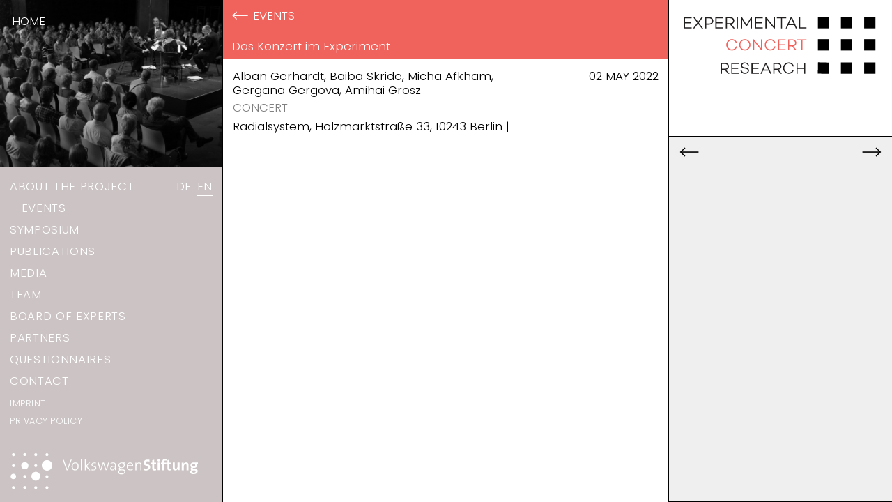

--- FILE ---
content_type: text/html; charset=UTF-8
request_url: https://experimental-concert-research.org/event/konzert-rs-3/?lang=en
body_size: 6402
content:
<!DOCTYPE html>
<html lang="de-DE" class="no-js">
<head>
	<meta charset="UTF-8">
	
	<meta name="viewport" content="width=device-width, initial-scale=1">
	<link rel="profile" href="http://gmpg.org/xfn/11">
	<link rel="stylesheet" href="https://use.fontawesome.com/releases/v5.2.0/css/all.css" integrity="sha384-hWVjflwFxL6sNzntih27bfxkr27PmbbK/iSvJ+a4+0owXq79v+lsFkW54bOGbiDQ" crossorigin="anonymous">
	<link rel="icon" type="image/png" href="https://experimental-concert-research.org/wp-content/themes/ecr_2018/favicon.png">
	<link rel="pingback" href="https://experimental-concert-research.org/xmlrpc.php">
	<link href="https://fonts.googleapis.com/css?family=Poppins:200,300,400,400i,700,700i" rel="stylesheet">
	<link href="https://fonts.googleapis.com/css?family=Quattrocento:400,700" rel="stylesheet">
	
	<link rel='dns-prefetch' href='//cdnjs.cloudflare.com' />
<link rel='dns-prefetch' href='//cdn.jsdelivr.net' />
<link rel='dns-prefetch' href='//s.w.org' />
		<script type="text/javascript">
			window._wpemojiSettings = {"baseUrl":"https:\/\/s.w.org\/images\/core\/emoji\/11\/72x72\/","ext":".png","svgUrl":"https:\/\/s.w.org\/images\/core\/emoji\/11\/svg\/","svgExt":".svg","source":{"concatemoji":"https:\/\/experimental-concert-research.org\/wp-includes\/js\/wp-emoji-release.min.js?ver=5.0.24"}};
			!function(e,a,t){var n,r,o,i=a.createElement("canvas"),p=i.getContext&&i.getContext("2d");function s(e,t){var a=String.fromCharCode;p.clearRect(0,0,i.width,i.height),p.fillText(a.apply(this,e),0,0);e=i.toDataURL();return p.clearRect(0,0,i.width,i.height),p.fillText(a.apply(this,t),0,0),e===i.toDataURL()}function c(e){var t=a.createElement("script");t.src=e,t.defer=t.type="text/javascript",a.getElementsByTagName("head")[0].appendChild(t)}for(o=Array("flag","emoji"),t.supports={everything:!0,everythingExceptFlag:!0},r=0;r<o.length;r++)t.supports[o[r]]=function(e){if(!p||!p.fillText)return!1;switch(p.textBaseline="top",p.font="600 32px Arial",e){case"flag":return s([55356,56826,55356,56819],[55356,56826,8203,55356,56819])?!1:!s([55356,57332,56128,56423,56128,56418,56128,56421,56128,56430,56128,56423,56128,56447],[55356,57332,8203,56128,56423,8203,56128,56418,8203,56128,56421,8203,56128,56430,8203,56128,56423,8203,56128,56447]);case"emoji":return!s([55358,56760,9792,65039],[55358,56760,8203,9792,65039])}return!1}(o[r]),t.supports.everything=t.supports.everything&&t.supports[o[r]],"flag"!==o[r]&&(t.supports.everythingExceptFlag=t.supports.everythingExceptFlag&&t.supports[o[r]]);t.supports.everythingExceptFlag=t.supports.everythingExceptFlag&&!t.supports.flag,t.DOMReady=!1,t.readyCallback=function(){t.DOMReady=!0},t.supports.everything||(n=function(){t.readyCallback()},a.addEventListener?(a.addEventListener("DOMContentLoaded",n,!1),e.addEventListener("load",n,!1)):(e.attachEvent("onload",n),a.attachEvent("onreadystatechange",function(){"complete"===a.readyState&&t.readyCallback()})),(n=t.source||{}).concatemoji?c(n.concatemoji):n.wpemoji&&n.twemoji&&(c(n.twemoji),c(n.wpemoji)))}(window,document,window._wpemojiSettings);
		</script>
		<style type="text/css">
img.wp-smiley,
img.emoji {
	display: inline !important;
	border: none !important;
	box-shadow: none !important;
	height: 1em !important;
	width: 1em !important;
	margin: 0 .07em !important;
	vertical-align: -0.1em !important;
	background: none !important;
	padding: 0 !important;
}
</style>
<link rel='stylesheet' id='wp-block-library-css'  href='https://experimental-concert-research.org/wp-includes/css/dist/block-library/style.min.css?ver=5.0.24' type='text/css' media='all' />
<link rel='stylesheet' id='contact-form-7-css'  href='https://experimental-concert-research.org/wp-content/plugins/contact-form-7/includes/css/styles.css?ver=5.0.5' type='text/css' media='all' />
<link rel='stylesheet' id='ecr-2018-css'  href='https://experimental-concert-research.org/wp-content/themes/ecr_2018/style.css?ver=5.0.24' type='text/css' media='all' />
<link rel='stylesheet' id='flexstyle-css'  href='https://experimental-concert-research.org/wp-content/themes/ecr_2018/css/flexslider.css?ver=5.0.24' type='text/css' media='all' />
<script type='text/javascript' src='https://cdnjs.cloudflare.com/ajax/libs/jquery/2.1.4/jquery.min.js?ver=5.0.24'></script>
<script type='text/javascript' src='https://experimental-concert-research.org/wp-content/themes/ecr_2018/js/jquery.flexslider.js?ver=5.0.24'></script>
<script type='text/javascript' src='https://experimental-concert-research.org/wp-content/themes/ecr_2018/js/jquery.smoothState.min.js?ver=5.0.24'></script>
<script type='text/javascript' src='https://cdn.jsdelivr.net/npm/blazy@1.8.2/blazy.min.js?ver=5.0.24'></script>
<script type='text/javascript' src='https://experimental-concert-research.org/wp-content/themes/ecr_2018/js/scripts.js?ver=5.0.24'></script>
<link rel='https://api.w.org/' href='https://experimental-concert-research.org/wp-json/' />
<link rel="EditURI" type="application/rsd+xml" title="RSD" href="https://experimental-concert-research.org/xmlrpc.php?rsd" />
<link rel="wlwmanifest" type="application/wlwmanifest+xml" href="https://experimental-concert-research.org/wp-includes/wlwmanifest.xml" /> 
<meta name="generator" content="WordPress 5.0.24" />
<link rel="canonical" href="https://experimental-concert-research.org/event/konzert-rs-3/" />
<link rel='shortlink' href='https://experimental-concert-research.org/?p=475' />
<link rel="alternate" type="application/json+oembed" href="https://experimental-concert-research.org/wp-json/oembed/1.0/embed?url=https%3A%2F%2Fexperimental-concert-research.org%2Fevent%2Fkonzert-rs-3%2F" />
<link rel="alternate" type="text/xml+oembed" href="https://experimental-concert-research.org/wp-json/oembed/1.0/embed?url=https%3A%2F%2Fexperimental-concert-research.org%2Fevent%2Fkonzert-rs-3%2F&#038;format=xml" />
			<title>Das Konzert im Experiment | Experimental Concert Research</title>
	<meta property="og:title" content="Das Konzert im Experiment | Experimental Concert Research" />
	<meta property="og:type" content="website" />
	<meta property="og:site_name" content="Experimental Concert Research" />
	<meta property="og:image" content="https://experimental-concert-research.org/wp-content/themes/ecr_2018/images/ogimage_ecr.png" />
	<meta property="og:url" content="https://experimental-concert-research.org/event/konzert-rs-3/?lang=en" />
	<meta property="og:description" content="ECR investigates what constitutes experiencing a classical concert." />
	<meta name="twitter:card" content="summary_large_image" />
	<meta name="twitter:title" content="Das Konzert im Experiment | Experimental Concert Research">
	<meta name="twitter:description" content="ECR investigates what constitutes experiencing a classical concert." />
	<meta name="twitter:image" content="https://experimental-concert-research.org/wp-content/themes/ecr_2018/images/ogimage_ecr.png" />
	<meta itemprop="image" content="https://experimental-concert-research.org/wp-content/themes/ecr_2018/images/ogimage_ecr.png" />
	<meta name="description" content="ECR investigates what constitutes experiencing a classical concert.">
	<meta name="author" content="Experimental Concert Research">
	<script>
		$(document).ready( function() {
			function langInit() {
				var newLang = 'en';
				if(window.location.href.indexOf('lang=') > 0) { } else {
					var urlPath = window.location.protocol
						+ '//'
						+ window.location.host
						+ window.location.pathname
						+ '?lang='+newLang;
					history.pushState(null, $(document).find('title').text(), urlPath);
				}
			}
			langInit();	
		});
	</script>
</head>

<body class="events-template-default single single-events postid-475">
	
		<main class="main-wrapper" id="main-site">
			<div data-namespace="single-events" class="trigger-single-events">
			<div class="page_transition"><img src="https://experimental-concert-research.org/wp-content/themes/ecr_2018/images/transload.gif" class="img_load"></div>
			<div class="main-inner-wrapper">
				<section class="left_25">
					<button class="hamburger hamburger--spin dt_hide" type="button" aria-label="Menu" aria-controls="navigation">
					  <span class="hamburger-box">
					    <span class="hamburger-inner"></span>
					  </span>
					</button>
					<div class="navigation-wrap" id="nav-wrap">
						<div class="language_switch mob_hide"><span class="DE "><a href="?lang=de">DE</a></span><span class="EN act"><a href="?lang=en">EN</a></span></div>

						<nav id="navigation" class="navigation">
								  <ul class="main_menu">
								  	<li class="project"><a href="https://experimental-concert-research.org/das-projekt/?lang=en" class="nav_item">About the Project</a></li>
								  	<li class="events"><a href="https://experimental-concert-research.org/event/?lang=en" class="nav_item">Events</a></li>
								  	<li class=""><a href="https://future-of-the-concert.org/?lang=en" class="nav_item" target="_blank">Symposium</a></li>
								  	<li class="pub"><a href="https://experimental-concert-research.org/publications/?lang=en" class="nav_item">Publications</a></li>
								  	<li class="press"><a href="https://experimental-concert-research.org/medien/?lang=en" class="nav_item">Media</a>
								  		<a href="https://experimental-concert-research.org/presse-material/?lang=en" class="nav_item sub_nav_act">Press Material</a>
								  	</li>
								  	<li class="team"><a href="https://experimental-concert-research.org/team/?lang=en" class="nav_item">Team</a></li>
								  	<li class="boe"><a href="https://experimental-concert-research.org/board-of-experts/?lang=en" class="nav_item">Board of Experts</a></li>
								  	<li class="partners"><a href="https://experimental-concert-research.org/partners/?lang=en" class="nav_item">Partners</a></li>
								  	
								  	<li class="job"><a href="https://experimental-concert-research.org/fragebogen-muster/?lang=en" class="nav_item">Questionnaires</a></li>
								  	<li class="contact"><a href="https://experimental-concert-research.org/kontakt/?lang=en" class="nav_item">Contact</a></li>
								</ul>
								<ul class="sub_menu">
								<li class="imprint"><a href="https://experimental-concert-research.org/impressum/?lang=en" class="subnav_item">Imprint</a></li>
								<li class="privacy"><a href="https://experimental-concert-research.org/privacy-policy/?lang=en" class="subnav_item">Privacy Policy</a></li>
								</ul>
							</nav>
						
						<div class="logoblock">
							<img src="https://experimental-concert-research.org/wp-content/themes/ecr_2018/images/VWST_Logo_wh.svg">
						</div>
					</div>
				</section>
				<header id="masthead" class="site-header" role="banner">
						<a href="https://experimental-concert-research.org/?lang=en" rel="home">
						<svg version="1.1" id="Layer_1" xmlns="http://www.w3.org/2000/svg" xmlns:xlink="http://www.w3.org/1999/xlink" x="0px" y="0px"
									 viewBox="0 0 509 176" style="enable-background:new 0 0 509 176;" xml:space="preserve" class="logo" preserveAspectRatio="none">
								<style type="text/css">
									.st0{fill:#221F1F;}
									.st1{fill:#ABD489;} 	 
									.st2{fill:#FF1F1F;}
								</style>
								<g>
								<rect x="348.1" y="18.3" fill="#000000" width="28.2" height="28.2"  />
								</g>
								<g>
								<rect x="405.6" y="18.3" fill="#000000" width="28.2" height="28.2" class="box2"/>
								</g>
								<g>
								<rect x="463.8" y="18.3" fill="#000000" width="28.2" height="28.2" class="box3"/>
								</g>
								<g>
								<rect x="348.1" y="73.5" fill="#000000" width="28.2" height="28.2" class="box4"/>

								</g>
								<g>
								<rect x="405.6" y="73.5" fill="#000000" width="28.2" height="28.2" class="box5"/>
								</g>
								<g>
								<rect x="405.6" y="131.6" fill="#000000" width="28.2" height="28.2" class="box6"/>
								</g>
								<g>
								<rect x="463.8" y="73.5" width="28.2" height="28.2" class="box7"/>


								</g>
								<rect x="463.8" y="131.6" fill="#000000" width="28.2" height="28.2" class="box8"/>
								<g>
								<rect x="348.1" y="131.6" width="28.2" height="28.2" class="box9" fill="#000000"/>
								<animateTransform attributeType="xml" attributeName="transform" type="rotate" from="-360 362.2 145.7" to="0 362.2 145.7" dur="620s" additive="sum" repeatCount="indefinite" />
								</g>
								<path class="st0" d="M15.6,31.2h14.9v2.7H15.6v9.9h16.5v2.7H12.7v-28h19.4v2.7H15.6V31.2z"/>
								<path class="st0" d="M48.3,34.8l-9.2,11.7h-3.4l10.7-13.9L36.1,18.5h3.6l8.7,11.8L57,18.5h3.6L50.2,32.6l10.7,13.9h-3.4L48.3,34.8z"
									/>
								<path class="st0" d="M75.6,18.5c6.4,0,10.7,3.7,10.7,9.3c0,5.7-4.4,9.5-11.1,9.5h-6.5v9.2h-2.9v-28H75.6z M75.5,34.6
									c4.8,0,7.9-2.8,7.9-6.8c0-4-3.2-6.6-7.9-6.6h-6.7v13.4H75.5z"/>
								<path class="st0" d="M94.6,31.2h14.9v2.7H94.6v9.9h16.5v2.7H91.7v-28h19.4v2.7H94.6V31.2z"/>
								<path class="st0" d="M120.7,36.3v10.2h-2.9v-28h10.4c6.3,0,10.7,3.4,10.7,8.9c0,4.6-3,7.7-7.7,8.6l9,10.4h-3.7l-8.8-10.2H120.7z
									 M128.1,33.6c4.6,0,7.8-2.3,7.8-6.2c0-3.9-3.3-6.3-7.8-6.3h-7.4v12.5H128.1z"/>
								<path class="st0" d="M148,46.5h-2.9v-28h2.9V46.5z"/>
								<path class="st0" d="M182.9,46.5H180l0-21.6L170.4,41h-2l-9.7-16.2l0.1,21.7h-2.9v-28h2.3l11.3,18.9l11.3-18.9h2.2V46.5z"/>
								<path class="st0" d="M193.7,31.2h14.9v2.7h-14.9v9.9h16.5v2.7h-19.4v-28h19.4v2.7h-16.5V31.2z"/>
								<path class="st0" d="M240.5,46.5H238l-18.3-22.7v22.7h-2.9v-28h2.4l18.4,23v-23h2.9V46.5z"/>
								<path class="st0" d="M258.6,21.2v25.3h-2.9V21.2h-10.4v-2.7H269v2.7H258.6z"/>
								<path class="st0" d="M274.2,38.3l-3.6,8.1h-3.1l12.7-28.2h2.8l12.7,28.2h-3.1l-3.6-8.1H274.2z M281.5,21.8l-6.1,13.9h12.3
									L281.5,21.8z"/>
								<path class="st0" d="M319.3,46.5h-18.5v-28h2.9v25.4h15.6V46.5z"/>
								<g>
									<path fill="#f0635d" d="M143,91.6h2.9c-1.3,6-6.3,10.1-12.9,10.1c-7.8,0-14.1-6.1-14.1-14.1s6.3-14.1,14.1-14.1
										c6.6,0,11.6,4.1,12.9,10.1H143c-1.2-4.5-4.9-7.4-10-7.4c-6.3,0-11.2,4.9-11.2,11.4S126.7,99,133,99C138.1,99,141.8,96.1,143,91.6z"
										/>
									<path fill="#f0635d" d="M179.3,87.6c0,7.8-6.3,14.1-14.1,14.1c-7.8,0-14.1-6.3-14.1-14.1c0-7.8,6.3-14.1,14.1-14.1
										C173,73.5,179.3,79.8,179.3,87.6z M176.5,87.6c0-6.3-4.9-11.5-11.3-11.5c-6.3,0-11.2,5.2-11.2,11.5c0,6.3,4.9,11.5,11.2,11.5
										C171.5,99.1,176.5,93.9,176.5,87.6z"/>
									<path fill="#f0635d" d="M208.7,101.1h-2.4l-17.7-22v22h-2.8V74.1h2.3l17.8,22.2V74.1h2.8V101.1z"/>
									<path fill="#f0635d" d="M239.1,91.6h2.9c-1.3,6-6.3,10.1-12.9,10.1c-7.8,0-14.1-6.1-14.1-14.1s6.3-14.1,14.1-14.1
										c6.7,0,11.6,4.1,12.9,10.1h-2.9c-1.2-4.5-4.9-7.4-10-7.4c-6.3,0-11.2,4.9-11.2,11.4S222.9,99,229.2,99
										C234.3,99,238,96.1,239.1,91.6z"/>
									<path fill="#f0635d" d="M251.3,86.4h14.4V89h-14.4v9.6h16v2.6h-18.8V74.1h18.8v2.6h-16V86.4z"/>
									<path fill="#f0635d" d="M276.5,91.3v9.8h-2.8V74.1h10.1c6.1,0,10.3,3.3,10.3,8.6c0,4.4-2.9,7.5-7.5,8.4l8.7,10.1h-3.5l-8.5-9.8H276.5z
										 M283.7,88.7c4.4,0,7.6-2.3,7.6-6c0-3.8-3.1-6.1-7.6-6.1h-7.2v12.1H283.7z"/>
									<path fill="#f0635d" d="M309.4,76.6v24.5h-2.8V76.6h-10.1v-2.6h23v2.6H309.4z"/>
								</g>
								<path class="st0" d="M108,150v9.8h-2.8v-27h10c6.1,0,10.3,3.3,10.3,8.6c0,4.4-2.9,7.5-7.5,8.3l8.7,10h-3.5l-8.5-9.8H108z
									 M115.2,147.4c4.4,0,7.5-2.3,7.5-6c0-3.8-3.1-6-7.5-6H108v12H115.2z"/>
								<path class="st0" d="M134.4,145.1h14.3v2.6h-14.3v9.5h15.9v2.6h-18.7v-27h18.7v2.6h-15.9V145.1z"/>
								<path class="st0" d="M175.6,139.5h-2.8c-0.6-3.3-3-5.4-7.5-5.4c-4.1,0-6.8,2-6.8,5.1c0,2.5,1.9,4,5.5,4.6l4.1,0.8
									c4.8,0.9,7.5,3.2,7.5,7c0,4.9-4,8.2-10,8.2c-6.5,0-10.6-3.4-11.2-9.2h2.8c0.7,4.2,3.6,6.7,8.6,6.7c4.3,0,7.1-2.1,7.1-5.3
									c0-2.3-1.6-4-5.1-4.6l-4.7-0.9c-5-0.9-7.5-3.4-7.5-7.1c0-4.6,3.9-7.7,9.6-7.7C170.6,131.6,175,134.2,175.6,139.5z"/>
								<path class="st0" d="M184.7,145.1H199v2.6h-14.3v9.5h15.9v2.6h-18.7v-27h18.7v2.6h-15.9V145.1z"/>
								<path class="st0" d="M210.9,152l-3.5,7.9h-3l12.3-27.2h2.7l12.3,27.2h-3L225,152H210.9z M217.9,136l-5.9,13.4h11.9L217.9,136z"/>
								<path class="st0" d="M239.4,150v9.8h-2.8v-27h10c6.1,0,10.3,3.3,10.3,8.6c0,4.4-2.9,7.5-7.5,8.3l8.7,10h-3.5l-8.5-9.8H239.4z
									 M246.5,147.4c4.4,0,7.5-2.3,7.5-6c0-3.8-3.1-6-7.5-6h-7.1v12H246.5z"/>
								<path class="st0" d="M285.1,149.8h2.9c-1.3,6-6.2,10-12.9,10c-7.8,0-14-6.1-14-14.1s6.2-14.1,14-14.1c6.6,0,11.6,4.1,12.9,10h-2.9
									c-1.2-4.4-4.8-7.3-9.9-7.3c-6.3,0-11.2,4.9-11.2,11.4s4.9,11.4,11.2,11.4C280.3,157.1,284,154.2,285.1,149.8z"/>
								<path class="st0" d="M316.4,159.8h-2.8v-12.1h-16.3v12.1h-2.8v-27h2.8v12.3h16.3v-12.3h2.8V159.8z"/>
								</svg></a>
								<div class="language_switch dt_hide"><span class="DE "><a href="?lang=de">DE</a></span><span class="EN act"><a href="?lang=en">EN</a></span></div>
					


					</header><!-- .site-header -->						
	<div class="top_left_panel" id="top_left_wrap"> 
		<a href="https://experimental-concert-research.org/?lang=en" rel="home" class="home_link up">Home</a>
							
							<div class="image-wrap col-right lazy" id="image-wrap" data-src="https://experimental-concert-research.org/wp-content/uploads/2018/11/event_default.jpg">
													</div>
	</div>
	<section role="main" class="center-wrap">

				<div class="about-wrap col-right" id="about-wrap">
				
					

		 			
				<div class="col_header_archive">
				<h5><a href="https://experimental-concert-research.org/event/?lang=en"><img src="https://experimental-concert-research.org/wp-content/themes/ecr_2018/images/pull_arrow_wh.svg" class="back_arrow">Events</a></h5>
				<h1 class="single_title">
					Das Konzert im Experiment 				</h1>
				
				</div>
					<div class="scrolldiv">
						
							<div class="grid">
								<div class="grid-item-70">
									<p class="ev_sub">Alban Gerhardt, Baiba Skride, Micha Afkham, Gergana Gergova, Amihai Grosz</p>																			<h5 class="op50">
																    		Concert										
										
										
						    								    			
						    			
						    
									</h5>
										<p class="event_part">Radialsystem, Holzmarktstraße 33, 10243 Berlin | </p>
								</div>
								<div class="grid-item-30 date_block up rt_txt">
										
																			
								    						<span>02</span>
															<span>May</span>
															<span>2022</span>
								    						
																								</a></h5>									
								</div>
								
								
							</div>
							<div class="grid">
								<div style="height: 20px;"></div>
																															</div>
						
					</div>
				
									
								
											</div>

				


	</section>
	<section class="right_25">
					<!--Next Prev-->
		<div class="m-all clearfix postsnav grid">
						
		 					 	<div class="prev_post grid-item-50">
				 		<a href="https://experimental-concert-research.org/event/474/?lang=en" class="artist-link">
				 			<img src="https://experimental-concert-research.org/wp-content/themes/ecr_2018/images/pull_arrow.svg" alt="vorheriger Veranstaltung" class=""></a>
				 	</div>
		 	
		 			 	
		 				 	<div class="next_post grid-item-50 rt_txt">
			 		<a href="https://experimental-concert-research.org/event/konzert-rs-4/?lang=en" class="artist-link">
			 			<img src="https://experimental-concert-research.org/wp-content/themes/ecr_2018/images/push_arrow.svg" alt="nächster Veranstaltung" class=""></a>
			 	</div>
		 			</div>
		<!--END Next / Prev-->
		<div class="team-wrap" id="team-wrap">
						<!--Related Pub-->
		 				
											<h5 class="panel_header">Recent Publications </h5>
											
												<div class="rel_project">
													<div class="vertical_align_ab">
																										<h3 class="block_title">
																<a href="https://experimental-concert-research.org/publications/classical-concert-visitor-types-attendance-motivation-expectation-and-experience/?lang=en" class="">
																																																			 Classical Concert Visitor Types: Attendance Motivation, Expe...																																																	</a>
															</h3>
													<span class="sans">
											In: 
											<a href="https://www.tandfonline.com/doi/full/10.1080/10632921.2025.2480585" target="_blank" class="pub--link">											The Journal of Arts Management, Law, and Society										  	</a>										  					
										  				</span>
										  	<!--										  				
																		<p class="event_part">Author(s): 
																<span class="author--list">Tröndle, M.</span>
								
															<span class="author--list">Weining, C.</span>
								
															<span class="author--list">Wald-Fuhrmann, M.</span>
								
															<span class="author--list">Tschacher, W.</span>
								
														</p>
							-->
								<!--<p class="event_part lg-dt--only">DOI: https://doi.org/10.1080/10632921.2025.2480585</p>-->
								</div></div>
								<div class="read_more_block up">
													<a href="https://experimental-concert-research.org/publications/classical-concert-visitor-types-attendance-motivation-expectation-and-experience/?lang=en" class="">
													<span class="grid-item-50">Read More</span>
													  <span class="grid-item-50 rt_txt"><img src="https://experimental-concert-research.org/wp-content/themes/ecr_2018/images/push_arrow.svg" class="more_arrow"></span>
													</a>
												</div>

								
												      	
													

												
</div>
	

					<div class="event-wrap" id="event-wrap">
								<div class="top_next_concert">		
												
												
												

											
					</div>				

					</div>
						
	</section>


	


	
	
	</div>	






	<footer id="colophon" class="site-footer" role="contentinfo">
		<div class="grid grid-pad maxwrap">
			<div class="grid-item-25">
				
			</div>
			<div class="grid-item-25">
				
			</div>
			<div class="grid-item-25">
				
			</div>
			
		</div>
			
	</footer><!-- .site-footer -->
</div>
</main>

<script type='text/javascript'>
/* <![CDATA[ */
var wpcf7 = {"apiSettings":{"root":"https:\/\/experimental-concert-research.org\/wp-json\/contact-form-7\/v1","namespace":"contact-form-7\/v1"},"recaptcha":{"messages":{"empty":"Please verify that you are not a robot."}}};
/* ]]> */
</script>
<script type='text/javascript' src='https://experimental-concert-research.org/wp-content/plugins/contact-form-7/includes/js/scripts.js?ver=5.0.5'></script>
<script type='text/javascript' src='https://experimental-concert-research.org/wp-includes/js/wp-embed.min.js?ver=5.0.24'></script>
</body>
</html>


--- FILE ---
content_type: text/css
request_url: https://experimental-concert-research.org/wp-content/themes/ecr_2018/style.css?ver=5.0.24
body_size: 7638
content:
/*
Theme Name: Experimental Concert Research
Author: Leaky Studio
*/


/**
 * Table of Contents
 *
 * 0.0 - Fonts
 * 1.0 - Normalize
 * 2.0 - Typography
 * 3.0 - JS Controllers
 * 4.0 - Structure
 * 5.0 - Header
 * 6.0 - Menus
 * 7.0 - Footer
 * 8.0 - Splash
 * 9.0 - Body 
 
 * 14.0 - Media Queries
 *    14.1 - >= 710px
 *    14.2 - >= 783px
 *    14.3 - >= 910px
 *    14.4 - >= 985px
 *    14.5 - >= 1200px
 * 15.0 - Print
 */


/**
 * 1.0 - Normalize
 *
 * Normalizing styles have been helped along thanks to the fine work of
 * Nicolas Gallagher and Jonathan Neal http://necolas.github.com/normalize.css/
 */

html {
	font-family: sans-serif;
	-webkit-text-size-adjust: 100%;
	-ms-text-size-adjust: 100%;
	margin: 0;
	padding: 0;
}

body {
	margin: 0;
	padding: 0;
	font-size: 14px;
}

article,
aside,
details,
figcaption,
figure,
footer,
header,
main,
menu,
nav,
section,
summary {
	display: block;
}

audio,
canvas,
progress,
video {
	display: inline-block;
	vertical-align: baseline;
}
a {cursor: pointer;}

audio:not([controls]) {
	display: none;
	height: 0;
}

[hidden],
template {
	display: none;
}

a {
	background-color: transparent;
}

abbr[title] {
	border-bottom: 1px dotted;
}

small {
	font-size: 80%;
}

sub,
sup {
	font-size: 75%;
	line-height: 0;
	position: relative;
	vertical-align: baseline;
}

sup {
	top: -0.5em;
}

sub {
	bottom: -0.25em;
}

img {
	border: 0;
}

svg:not(:root) {
	overflow: hidden;
}

figure {
	margin: 0;
}

hr {
	-webkit-box-sizing: content-box;
	-moz-box-sizing: content-box;
	box-sizing: content-box;
}

code,
kbd,
pre,
samp {
	font-size: 1em;
}

button,
input,
optgroup,
select,
textarea {
	color: inherit;
	font: inherit;
	margin: 0;
}

select {
	text-transform: none;
}

button {
	overflow: visible;
}
button:focus {
	outline: none;
}

button,
input,
select,
textarea {
	max-width: 100%;
}

button,
html input[type="button"],
input[type="reset"],
input[type="submit"] {
	-webkit-appearance: button;
    cursor: pointer;
    border: 0;
    font-family: "Poppins", sans-serif;
    text-transform: uppercase;
    color: #FFF;
    background-color: #000;
    font-size: 1em;
    padding: 12px 12px 8px;
    margin-bottom: 10px;
    margin-top: 1em;
}
input[type="text"],input[type="email"] {
	border-left: none;
	border-right: none;
	width: 100%;
	border-top: none;
	border-bottom: solid 1px #000;
	color: #000;
}
input[type="text"]:focus,input[type="email"]:focus {
	outline: none;
	border-bottom: solid 1px #F0635D;
}

button[disabled],
html input[disabled] {
	cursor: default;
	opacity: .5;
}

button::-moz-focus-inner,
input::-moz-focus-inner {
	border: 0;
	padding: 0;
}

input[type="checkbox"],
input[type="radio"] {
	-webkit-box-sizing: border-box;
	-moz-box-sizing: border-box;
	box-sizing: border-box;
	margin-right: 0.4375em;
	padding: 0;
}

input[type="number"]::-webkit-inner-spin-button,
input[type="number"]::-webkit-outer-spin-button {
	height: auto;
}

input[type="search"] {
	-webkit-appearance: textfield;
}

input[type="search"]::-webkit-search-cancel-button,
input[type="search"]::-webkit-search-decoration {
	-webkit-appearance: none;
}
.clearer:after {
    visibility: hidden;
    display: block;
    font-size: 0;
    content: " ";
    clear: both;
    height: 0;
}

fieldset {
	border: 1px solid #d1d1d1;
	margin: 0 0 1.75em;
	min-width: inherit;
	padding: 0.875em;
}

fieldset > :last-child {
	margin-bottom: 0;
}

legend {
	border: 0;
	padding: 0;
}

textarea {
	overflow: auto;
	width: 100%;
	margin-top: 0.8em;
	border: solid 1px #000;
	height: 8em;
	vertical-align: top;
}
textarea:focus {
	border: solid 1px #F0635D;
	outline: none;
}


optgroup {
	font-weight: bold;
}

/**
* 2.0 - Typography / Colour
*/
h1,h2,h3,h4,h5 {
	font-family: 'Poppins', sans-serif;
	font-weight: 300;
}
.center-wrap .about-wrap .scrolldiv p.press_subtitle {
	font-family: 'Poppins', sans-serif;
	font-weight: 300;
	font-size: 1.2em;
	margin-bottom: 0;
}
.trigger-page-impressum .scrolldiv h3,
.trigger-page-privacy-policy .scrolldiv h3{
	margin-bottom: 0.3em;
}
.trigger-page-impressum .scrolldiv a {
	color: #000;
	border-bottom: solid 1px #000;
}
.scrolldiv h3:first-child {
	margin-top: 0;
}
.commalist:after {
	content: ", ";
}
.commalist:last-child:after {
	content: "";
}

#info h3 {
	margin: -7px 0 0 0;
}
#info h3.role {
	margin:1.0em 0 0;
	font-size: 1.1em; 
	color: #F0635D;
}
#info a {
	border-bottom: solid 1px #000;
	color: #000;
}
.op50 {
	opacity: 0.5;
}
.center-wrap .about-wrap .scrolldiv .boe_bio p {
	font-family: 'Poppins', sans-serif !important;
	font-weight: 300 !important;
	margin: 0.3em 0 0 !important;
}
.center-wrap .about-wrap .scrolldiv p.team_position {
	font-size: 1.1em;
	margin: 0;
	line-height: 1.5;
	font-family: 'Poppins', sans-serif !important;
	font-weight: 300 !important;
}
.team-wrap h3 a {
	color: #F0635D;
}
p.konzert--tickets--link a {
	color: #FFF;
	border-bottom: solid thin #F0635D;
}
.team-wrap a.pub--link, .team-wrap .read_more_block a {
color: #000;
}
.part_list:after {
	content: ", "
}
.part_list:last-child:after {
	content: ""
}
.grid-item-30 h5 a {
	color: #000;
	border-bottom: solid thin #F0635D;
} 
p.sans, .sans {
	margin: 0 !important;
	font-family: 'Poppins', sans-serif !important;
	font-weight: 300 !important;
}
.grid-item-60 .sans {
	font-size: 1.1em;
}
.center-wrap .about-wrap .scrolldiv p.event_part {
	margin: 5px 0 0;
	font-family: 'Poppins', sans-serif !important;
	font-weight: 300;
	font-size: 1.1em;
}
.trigger-single-events .center-wrap .about-wrap .scrolldiv .grid-item-70 h5 {
	margin: 0.1em 0;
}
.trigger-single-events .center-wrap .about-wrap .scrolldiv p.event_part {
	font-size: 1.2em;
}
.center-wrap .about-wrap .scrolldiv .serif {
	font-family: 'Quattrocento', serif !important;
	font-weight: 400;
	font-size: 1.2em;
}
ul.logos li {
	display: inline-block;
	padding-right: 1em;
	width: calc(35% - 1em);
	vertical-align: middle;
}
.asset-title h3, .asset-title h1 {
	margin: 0;
	line-height: 1.2em;
}
.ct_txt {
	text-align: center;
}
.rt_txt {
 text-align: right; 
 }
.read_more_block {
	position: absolute;
    bottom: 1em;
    width: calc(100% - 2em);
}
h3.block_title {
	margin: 3px 0 0;
	line-height: 1.2;
}
.download_block {
	margin: 1em 0;
	font-size: 1.1em;
}
.download_block a {
	color: #000;
}
.date_block {
	font-family: 'Poppins', sans-serif !important;
	font-weight: 300 !important;
	font-size: 1.2em;
	line-height: 1.2;
}
ul.line_list li ul {
	margin: 0.3em 0 1em;
}
ul.line_list li ul li {
	border-bottom: solid 0px #000;
    padding: 0.0em 0em 0.3em;
    font-size: 1.1em;
    font-family: 'Quattrocento', serif !important;
    transition: all 0.2s ease-in-out;
}
.line_list .grid-item-20 h5 {
	margin: 0;
	line-height: 1.2;
}
h3.event_title {
	font-family: 'Quattrocento', serif !important;
	font-weight: 700;
	font-size: 1.3em;
}
.ev_subtitle {
	font-weight: 400;
	font-size: 1em;
	padding-top: 0.3em;
}
.date_block h5 {
	font-size: 1em;
	margin: 0.3em 0 0;
}
p.name, .team-wrap p.team_position {
	margin-bottom: 0;
}
.team-wrap p.team_position {
margin-top: 0;	
}
.center-wrap .about-wrap .scrolldiv p.ev_sub {
	font-size: 1.2em;
	font-family: 'Poppins', sans-serif !important;
	font-weight: 300;
	margin-bottom: 0.3em;
	margin-top: 0;
	line-height: 1.2;
}
p.email {
	margin-bottom: 1.5em;
	margin-top: 0;
}
.trigger-archive-team .scrolldiv .grid-item-50.rt_txt p {
	font-size: 0.85em;
}
h3.body_text {
	margin: 30px 0 0.2em;
	line-height: 1.2;
	color: #F0635D;
	letter-spacing: 0.04em;
	font-size: 1.2em;
	text-transform: uppercase;
}
.date_holder h3 {
	margin: 2px 0;
}
.top_next_concert h4,
.event-wrap .flexslider h4 {
	font-size: 1.1em;
	margin: 0;
}
h3 {
	font-size: 1.2em;
}
h4, h5 {
    font-size: 1.2em;
    line-height: 1.2;
}
.event-wrap h5 {
	text-transform: none;
	line-height: 1.2;
}
.trigger-single-team .event-wrap h5 {
	text-transform: uppercase;
}
h5 {
	text-transform: uppercase;
}
.trigger-home .scrolldiv h3, .trigger-page-das-projekt .scrolldiv h3{
	color: #F0635D;
	margin-bottom: 0.1em;
}
.up {
	text-transform: uppercase;
}

.rgtal {
	text-align: right;
}
p.konzert--tickets--link {
	margin: 0.5em 0;
}

ul {
	list-style: none;
	margin: 0;
	padding: 0;
}

ul li {
	list-style: none;
	margin: 0;
	padding: 0;
}

strong {
	font-family: 'Poppins', sans-serif;
	font-weight: 700;
}
h1.archive_title {
	position: absolute;
    bottom: 0.35em;
    color: #FFF;
    letter-spacing: 0.03em;
    font-size: 1.2em;
    left: 0.80em;
	margin: 0;
}
.lg-dt--only {
	display: none;
}
.trigger-single-team .col_header_archive h5,
.trigger-single-events .col_header_archive h5,
.trigger-single-medien .col_header_archive h5,
.trigger-single-publications .col_header_archive h5,
.trigger-home .col_header_archive h5 {
	position: absolute;
    top: 0.7em;
    left: 0.8em;
	margin: 0;
}
.trigger-single-team  .event-wrap .flexslider h4 {
line-height: 1.25;
}
.trigger-single-team .event-wrap {
	color: #FFF;
}
.trigger-single-team .event-wrap h3.block_title a {
	color: #FFF;
	border-bottom: solid thin #FFF;
}
.trigger-single-team .event-wrap h3.block_title {
	margin-bottom: 8px;
}
.trigger-home .col_header_archive h5 {
	color: #FFF;
}
.author--pub a {
	color: #000;
	margin-left: 1em;
    text-indent: -1em;
    display: block;
}
h1.single_title {
	text-transform: none;
	position: absolute;
    bottom: 0.35em;
    color: #FFF;
    letter-spacing: 0.0em;
    font-size: 1.2em;
    left: 0.80em;
	margin: 0;
}
h1.list--single_title {
	text-transform: none;
    line-height: 1.3;
	margin: 0 0 5px 0;
	color: #F0635D;
	font-family: 'Quattrocento', serif !important;
    font-weight: 700;
    font-size: 1.3em;
}
h5.panel_header {
	margin-top: 0;
}
#rs ul li, .trigger-page-privacy-policy .scrolldiv ul li {
	font-family: 'Quattrocento', serif;
	margin-bottom: 1.0em;
	text-indent: -1em;
	font-size: 1.1em;
	padding-left: 1em;
    line-height: 1.3;
    font-weight: 400;
}
#rs ul li:before, .trigger-page-privacy-policy .scrolldiv ul li:before{
	content: "— ";
	width: 1em;
}
#rs ul, .trigger-page-privacy-policy .scrolldiv ul {
	margin-left: 0em;
    margin-right: 2em;
}
a.home_link {
	display: none;
	position: absolute;
	top: 1em;
	font-size: 1.2em;
	left: 1em;
	z-index: 9;
	color: #FFF;
}

/*LINKS*/
.postsnav {
	position: fixed;
	bottom: 0;
	top: auto;
	border-top: solid 1px #000;
	border-bottom: solid 1px #000;
	width:100%;
	z-index: 99;
	background-color: #efefef;
	height: 20px;
	right: 0;
	padding: 1em 1em 0.7em;
}
.postsnav img {
	width: 30px;
	display: inline-block;
	height: auto;
}
a[href$=".pdf"]:before {
    content: '\f1c1' !important;
    display: inline-block;
    -webkit-font-smoothing: antialiased;
    font-family: FontAwesome;
    padding-top: 0.0em;
    padding-right: 0.2em;
    font-size: 1em;
    vertical-align: top;
}

/**
 * 3.0 - JS Controllers
 */
 ::-webkit-scrollbar {
    width: 0px;
    background: transparent;
}
.inactive {
	display: none !important;
} 

.lazy {
    -webkit-transition: opacity 500ms ease-in-out;
    -moz-transition: opacity 500ms ease-in-out;
    -o-transition: opacity 500ms ease-in-out;
    transition: opacity 500ms ease-in-out;
    max-width: 100%;
    opacity: 0;
    -webkit-transform: translate3d(0,0,0);
}
img.back_arrow {
	display: inline-block;
	margin-right: 6px;
	margin-left: -1px;
	width: 25px;
}
img.more_arrow {
	width: 25px;
    display: inline-block;
    text-align: right;
}
.large_video_combine {
	width: 100%;
    max-width: 950px;
    margin: 1.5em auto 40px;
}
.embed-container iframe, .embed-container object, .embed-container embed {
    position: absolute;
    top: 0;
    left: 0;
    width: 100%;
    height: 100%;
}
.embed-container { 
		position: relative; 
		padding-bottom: 56.25%;
		height: 0;
		overflow: hidden;
		max-width: 100%;
		height: auto;
	} 
.lazy.b-loaded {
    opacity: 1;
}
.expand_block {
	position: absolute;
    z-index: 9;
    width: 24px;
    right: 1em;
    bottom: 1em;
    transition: all 0.3s ease-in-out;
}
.expand_block:hover {
	transform: scale(1.5);
	}
.page_transition {
	width: 100%;
	background-color: #FFF;
	position: absolute;
	border-top: solid 1px #000;
	border-bottom: solid 1px #000;
	z-index: 0;
	left: 0%;
	top: 25%;
	height: 50%;
	opacity: 0;
	transition: all 0.3s ease-in-out; 
}
img.img_load {
	position: absolute;
	top: 50%;
	left: 50%;
	width: 75px;
	transform:translate(-50%,-50%);
}
.vertical_align_ab {
	position: absolute;
	top: 50%;
	width: calc(100% - 30px);
	transform:translate(0%,-50%);
}
.is-exiting .page_transition {
	opacity: 1;
	z-index: 9;
}
.trigger-single-team .team-wrap, .trigger-single-team .event-wrap,
.trigger-page-partners .team-wrap, .trigger-page-partners .event-wrap,
.trigger-archive-team .team-wrap, .trigger-archive-team .event-wrap {
	display: none;
}
/**
MEDIA
**/



/**
 * 4.0 - Structure
 */
 
 
body {
	font-family: 'Poppins', sans-serif;
	font-weight: 300;
}
body, html {
    height: 100%;
    margin: 0;
    padding: 0;
}
.left_25 {
	position: relative;
	width: 50%;
	position: relative;
    width: 50%;
    height: 25%;
}
[class*='trigger-'] {
  height: 100%;
  width: 100%;
}
.top_left_panel {
    padding: 0em;
    position: absolute;
    top: 0;
    z-index: 99;
    left: 0;
    width: 50%;
    height: 25%;
    border-right: solid 1px #000;
    border-bottom: solid 1px #000;
    transition: all 0.3s ease-in-out;
}
.top_left_panel.wide {
	width:calc(100% + 0px);
	z-index: 99999;
	height: 50%;
	background-color: #000;
}
.top_left_panel.wide .close_block {
	opacity: 1;
}
.top_left_panel.wide .expand_block {
	opacity: 0;
}
.site-header {
	width: 50%;
    position: absolute;
    height: 25%;
    top: 0;
    border-bottom: solid 1px #000;
    right: 0;
    padding: 1em;
}
.navigation-wrap {
background: #CCC4C4;
position: absolute;
border-right: solid 1px #000;
z-index: 9;
top: -200%;
height: 200%;
transition: all 0.4s ease-in-out;
width: 100%;
padding: 1em;
}
.navigation-wrap.is-active {
	display: block;
	top: 100%;
}
.center-wrap {
	position: relative;
	width: 100%;
    height: 50%;
}
 
.cf {
	 clear: both;
}
 
*, *:after, *:before {
  -webkit-box-sizing: border-box;
  -moz-box-sizing: border-box;
  box-sizing: border-box;
} 

.grid:after, .clearfix {
	content: "";
	display: table;
	clear: both;	
}
.main-wrapper {
    height: 100%;
    overflow: hidden;
    position: relative;
    width: 100%;
}
.main-inner-wrapper {
    height: 100%;
}

img {
	width: 100%;
	max-width:100%;
	height: auto;
	display: block;
}
a {
	text-decoration: none;
}
[class*='grid-item-'] {
  float: left;
}
.sub_nav_single {
	border-bottom: solid 1px #000;
	border-top: solid 1px #000;
	background-color: #FFF;
	position: absolute;
	bottom: 0;
	width: 100%;
}
.sub_nav_single .grid-item-33 {
	text-align: center;
	padding: 0.8em;
}
.sub_nav_single .grid-item-33:first-child {
	border-right: solid 1px #000;
}
.sub_nav_single .grid-item-33:last-child {
	border-left: solid 1px #000;
}

/**
 * 5.0 - Header
 */
 .logoblock {
	position: absolute;
	bottom: 1.2em;
	left: 1em;
	display: block;
    right: 1em;
    width: 85%;
}

.trigger-single-team .event-wrap {
background: #EDA2A2;
	}
.event-wrap {
	right: 0%;
    bottom: 0%;
    width: 50%;
    height: 25%;
    position: absolute;
    padding: 1em;
    background: #EDA2A2;
    border-top: solid 1px #000; 
}
.press_wrap {
    padding: 1em;
    background-color: #9E9A9A;
}
.team-wrap {
	position: absolute;
    padding: 1em;
    width: 50%;
    height: 25%;
}
.mob_hide {
	display: none;
}

section {
    display: block;
}

.right_25 .image-wrap.wide .pullarrow {
	display: none;
}
.right_25 .image-wrap.wide .pusharrow {
	display: inline-block;
}
.pullarrow {
	width: 30px;
    display: inline-block;
    padding-right: 0.3em;
    vertical-align: middle;
}
.pusharrow {
	width: 30px;
    display: none;
    padding-right: 0.3em;
    vertical-align: middle;
}
p.ev_sub {
	line-height: 1.2;
}
.top_next_concert h5 {margin-top: 0; margin-bottom:5px;color: #FFF;}
.top_next_concert, .top_next_concert a {color: #FFF;}
.center-wrap .about-wrap .col_header{
	background: #fff;
    padding: 1em;
    width: 100%;
    text-transform: uppercase;
}
.center-wrap .about-wrap .col_header_archive {
background: #F0635D;
    padding: 1em;
    height: 85px;
    position: relative;
    width: 100%;
    text-transform: uppercase;	
}
.sub_nav_single a {
	color: #000;
	transition: all 0.2s ease-in-out;
}
.col_header_archive a {
	color: #FFF;
	transition: all 0.2s ease-in-out;
}
.col_header_archive h5 a:hover {
padding-left: 0.5em;
}
.center-wrap .about-wrap .col_header h5,
.right_25 .image-wrap .col_header h5 {
    margin: 0;
    padding: 0 0px;
}
.right_25 .image-wrap .col_header h5 {
	display: inline-block;
	float: left;
	}
.close_block:hover, .expand_block:hover {
	cursor: pointer;
}
.close_block {
	display: block;
    width: 24px;
    position: absolute;
    z-index: 8;
    right: 1em;
    top: 1em;
    opacity: 0;
    text-align: right;
    transition-delay: 0.6s;
    -webkit-transition-delay: 0.6s;
    -moz-transition-delay: 0.6s;
    -o-transition-delay: 0.6s;
    transition: all linear 0.3s;
}
.trigger-archive-team .center-wrap .about-wrap .scrolldiv,
.trigger-archive-events .center-wrap .about-wrap .scrolldiv,
.trigger-archive-medien .center-wrap .about-wrap .scrolldiv,
.trigger-page-board-of-experts .center-wrap .about-wrap .scrolldiv,
.trigger-page-board-of-experts .center-wrap .about-wrap .scrolldiv,
.trigger-page-presse-material .center-wrap .about-wrap .scrolldiv{
	padding: 0em;
}
.center-wrap .about-wrap .scrolldiv {
	-webkit-box-flex: 1;
    -ms-flex: 1;
    flex: 1;
    overflow: auto;
    padding: 1em;
    width: 100%;
}
.scrolldiv {
overflow-y: scroll;
    overflow-x: hidden;
    height: 100% !important;
}
.center-wrap .about-wrap .scrolldiv p:first-child {
	margin-top: 0;
}
.large_image_gallery {
	height: 100%;
}
.center-wrap .about-wrap .scrolldiv p label {
	font-family: 'Poppins', sans-serif;
	font-size: 1.1em;
	font-weight: 300;
	line-height: 1.5;
}
.center-wrap .about-wrap .scrolldiv p {
	font-family: 'Quattrocento', serif;
	font-size: 1.1em;
	line-height: 1.5;
	font-weight: 400;
	margin: 0 0 1em;
}
.trigger-single-team .center-wrap,
.trigger-single-events .center-wrap,
.trigger-single-medien .center-wrap {
	height: calc(75% - 40px);
}
.trigger-archive-team .center-wrap,
.trigger-archive-events .center-wrap,
.trigger-archive-medien .center-wrap,
.trigger-page-partners .center-wrap {
	height: calc(75% - 0px);
}
.center-wrap .about-wrap .scrolldiv p a {
	color: #000;
	border-bottom: solid thin #F0635D;
	text-decoration: none;
}
.center-wrap .about-wrap .scrolldiv p a:hover {
	color: #F0635D;
	}

#panel_act:hover {
	cursor: pointer;
}
.image-wrap {
    height: 100%;
   position: absolute;
    width: 100%;
}
.trigger-single-team .image-wrap,
.trigger-single-events .image-wrap,
.trigger-archive-team .image-wrap,
.trigger-page-privacy-policy .image-wrap,
.trigger-page-impressum .image-wrap,
.trigger-page-board-of-experts .image-wrap,
.trigger-archive-medien .image-wrap,
.trigger-page-presse-material .image-wrap,
.trigger-archive-publications .image-wrap{
background-size: cover;
background-position: center;
 -webkit-filter: grayscale(1); /* Google Chrome, Safari 6+ & Opera 15+ */
  filter: grayscale(1); /* Microsoft Edge and Firefox 35+ */
	}
.trigger-page-partners .scrolldiv a img {
	 -webkit-filter: grayscale(1); /* Google Chrome, Safari 6+ & Opera 15+ */
  filter: grayscale(1); /* Microsoft Edge and Firefox 35+ */
  transition: all linear 0.2s;
}
.trigger-page-partners .scrolldiv a:hover img {
	 -webkit-filter: grayscale(0); /* Google Chrome, Safari 6+ & Opera 15+ */
  filter: grayscale(0); /* Microsoft Edge and Firefox 35+ */
  transition: all linear 0.5s;
}
.image-wrap {
	transition: all linear 0.5s;
}


.trigger-single-team .center-wrap .about-wrap .scrolldiv {
	padding: 1em 1em 60px;
}
.center-wrap .about-wrap {
    display: block;
    display: -webkit-box;
    display: -ms-flexbox;
    display: flex;
    -webkit-box-orient: vertical;
    -webkit-box-direction: normal;
    -ms-flex-direction: column;
    flex-direction: column;
    width: 100%;
    height: 100%;
}
.dt_hide.language_switch {
	position: absolute;
	bottom: 0.8em;
	right: 1.4em;
	font-size: 1.2em;
	letter-spacing: 0.03em;
}
.file_size {
	padding-left: 0.5em;
	opacity: 0.5;
	font-size: 0.7em;
}
span.DE {
	margin-right: 0.5em;
}
.navigation-wrap a {
	text-decoration: none;
	color: #FFF;
}
ul.logos {
	margin-bottom: 3.5em;
}
ul.logos li img {
	max-width: 250px;
	margin: 0 auto;
}
.logos h3 {
	font-size: 1em;
	line-height: 1.2;
	display: none;
}
.dt_hide.language_switch a {
	color: #000;
}
.dt_hide.language_switch span.act {
	border-top: solid 2px #000;
}
.language_switch span.act {
	border-bottom: solid 2px #FFF;
}
.single_logo_block {
	width:100%;
	max-width: 386px;
	margin: 0.5em 0 3em;
	display: block;
}
.author--list:after {
	content: ", ";
}
.author--list:last-child:after {
	content: "";
}
a.pub--link {
	border-bottom: solid thin #F0635D;
}
.trigger-page-partners .center-wrap .about-wrap .scrolldiv p {
	font-size: 1.05em;
	font-family: 'Poppins', sans-serif;
    font-weight: 300;
}
.trigger-page-partners .center-wrap .about-wrap .scrolldiv h3:first-child {
	color: #F0635D;
}
.trigger-single-team li.team, .trigger-archive-team li.team, .trigger-page-das-projekt li.project, .trigger-page-kontakt li.contact, .trigger-archive-events li.events,
.trigger-single-events li.events, .trigger-archive-medien li.press, .trigger-single-medien li.press, .trigger-page-partners li.partners, .trigger-page-board-of-experts li.boe,
.trigger-page-presse-material li.press, .trigger-archive-publications li.pub, .trigger-single-publications li.pub, .trigger-page-fragebogen-muster li.job{
	padding-left: 1em;
}
.main_menu {
	font-size: 1.2em;
letter-spacing: 0.04em;
text-transform: uppercase;
}
.main_menu li {
	padding-bottom: 0.3em;
}
.main_menu li a {
	transition: all linear 0.2s;
}
.main_menu li a:hover {
	padding-left: 1em;
}
.sub_nav_act {
	margin-left: 1em;
	float: right;
	display: none;
}
.trigger-archive-medien .sub_nav_act, .trigger-single-medien .sub_nav_act, .trigger-page-presse-material .sub_nav_act{
	display: block;
}
ul.line_list li {
	border-bottom: solid 1px #000;
	padding: 1em 1em 0.85em;
	transition: all 0.2s ease-in-out;
}
.trigger-archive-publications ul.line_list li,
.trigger-single-publications ul.line_list li,
.trigger-page-stellen-jobangebote ul.line_list li {
	margin: -1em -1em 1em;
}
.trigger-archive-team ul.line_list li:last-child {
	border-bottom: none;
}
ul.line_list li:hover {
	background-color: #efefef;
}

ul.line_list li a {
	color: #000;
}
ul.line_list li h3 {
margin: 0 0 0.2em;
line-height: 1.3;
}


/**
 * 6.0 - Menus
 */
.hamburger {
  padding: 9px 0px;
  display: inline-block;
  cursor: pointer;
  position: relative;
    z-index: 9999;
  transition-property: opacity, filter;
  transition-duration: 0.15s;
  transition-timing-function: linear;
  font: inherit;
  color: inherit;
  text-transform: none;
  background-color: transparent;
  border: 0;
  margin: 0;
  overflow: visible; }
  .hamburger:hover {
    opacity: 0.7; }

.hamburger-box {
  width: 40px;
  height: 24px;
  display: inline-block;
  position: relative; }

.hamburger-inner {
  display: block;
  top: 50%;
  margin-top: -2px; }
  .hamburger-inner, .hamburger-inner::before, .hamburger-inner::after {
    width: 40px;
    height: 2px;
    background-color: #000;
    border-radius: 0px;
    position: absolute;
    transition-property: transform;
    transition-duration: 0.15s;
    transition-timing-function: ease; }
  .hamburger-inner::before, .hamburger-inner::after {
    content: "";
    display: block; }
  .hamburger-inner::before {
    top: -10px; }
  .hamburger-inner::after {
    bottom: -10px; }



.conference_pr {
	position: absolute;
    bottom: 0.5em;
    width: calc(100% - 2em);
}



/*
   * Spin
   */
.hamburger--spin .hamburger-inner {
  transition-duration: 0.22s;
  transition-timing-function: cubic-bezier(0.55, 0.055, 0.675, 0.19); }
  .hamburger--spin .hamburger-inner::before {
    transition: top 0.1s 0.25s ease-in, opacity 0.1s ease-in; }
  .hamburger--spin .hamburger-inner::after {
    transition: bottom 0.1s 0.25s ease-in, transform 0.22s cubic-bezier(0.55, 0.055, 0.675, 0.19); }

.hamburger--spin.is-active .hamburger-inner {
  transform: rotate(225deg);
  transition-delay: 0.12s;
  transition-timing-function: cubic-bezier(0.215, 0.61, 0.355, 1); }
  .hamburger--spin.is-active .hamburger-inner::before {
    top: 0;
    opacity: 0;
    transition: top 0.1s ease-out, opacity 0.1s 0.12s ease-out; }
  .hamburger--spin.is-active .hamburger-inner::after {
    bottom: 0;
    transform: rotate(-90deg);
    transition: bottom 0.1s ease-out, transform 0.22s 0.12s cubic-bezier(0.215, 0.61, 0.355, 1); }

/*
   * Spin Reverse
   */
.hamburger--spin-r .hamburger-inner {
  transition-duration: 0.22s;
  transition-timing-function: cubic-bezier(0.55, 0.055, 0.675, 0.19); }
  .hamburger--spin-r .hamburger-inner::before {
    transition: top 0.1s 0.25s ease-in, opacity 0.1s ease-in; }
  .hamburger--spin-r .hamburger-inner::after {
    transition: bottom 0.1s 0.25s ease-in, transform 0.22s cubic-bezier(0.55, 0.055, 0.675, 0.19); }

.hamburger--spin-r.is-active .hamburger-inner {
  transform: rotate(-225deg);
  transition-delay: 0.12s;
  transition-timing-function: cubic-bezier(0.215, 0.61, 0.355, 1); }
  .hamburger--spin-r.is-active .hamburger-inner::before {
    top: 0;
    opacity: 0;
    transition: top 0.1s ease-out, opacity 0.1s 0.12s ease-out; }
  .hamburger--spin-r.is-active .hamburger-inner::after {
    bottom: 0;
    transform: rotate(90deg);
    transition: bottom 0.1s ease-out, transform 0.22s 0.12s cubic-bezier(0.215, 0.61, 0.355, 1); }


.clear {
	clear: both;
}

/**
 * 7.0 - Footer
 */
 
 

/**
 * 8.0 - Splash Screens
 */
 
/**
 * 9.0 - Body
 */
 
 #main {
	 margin-left: 0px;
 }
 
 

::-webkit-input-placeholder { /* Chrome/Opera/Safari */
	color: #000;
}

::-moz-placeholder { /* Firefox 19+ */
	color: #000;
}

:-ms-input-placeholder { /* IE 10+ */
	color: #000;
}

:-moz-placeholder { /* Firefox 18- */
	color: #000;
}



/**
 * 14.0 - Media Queries
 */

/**
 * Does the same thing as <meta name="viewport" content="width=device-width">,
 * but in the future W3C standard way. -ms- prefix is required for IE10+ to
 * render responsive styling in Windows 8 "snapped" views; IE10+ does not honor
 * the meta tag. See https://core.trac.wordpress.org/ticket/25888.
 */
@-ms-viewport {
	width: device-width;
}

@viewport {
	width: device-width;
}

/**
 * 14.1 - <= 600px
 */
@media screen and (max-width: 35.438em) {
	.site-header {
    width: 100%;
    height: calc(78px + 2em);
    position: fixed;
    background: #fff;
    z-index: 99;
	}
	.left_25 {
    width: 100%;
    position: relative;
    height: calc(78px + 2em);
}
.trigger-single-team .col_header_archive h5, .trigger-single-events .col_header_archive h5, .trigger-single-medien .col_header_archive h5, .trigger-single-publications .col_header_archive h5, .trigger-home .col_header_archive h5 {
    position: relative;
    }
h1.single_title {
	line-height: 1.2;
	position: relative;
	top: 0;
	bottom: auto;
	left: 0;
}
h3 {
    font-size: 1.2em;
    line-height: 1.3;
}
.main-wrapper {
    height: 100%;
    overflow: auto;
    position: relative;
    width: 100%;
}
.hamburger {
    position: fixed;
    }
.center-wrap .about-wrap .col_header_archive h5 {
	margin-bottom: 10px;
	top: 0;
    position: relative;
    left: 0;
}
.page_transition {
    top: calc(78px + 2em);
    height: calc(100% - 78px + 2em);
    }
.navigation-wrap {
	border-right: none;
	top: calc(78px + 2em);
	left: -100%;
	height: calc(100vh - 78px - 0px - 2em);
	border-bottom: solid 1px #000;
}
.navigation-wrap.is-active {
    display: block;
    top: calc(78px + 2em);
    left: 0;
}
	.hamburger-inner, .hamburger-inner::before, .hamburger-inner::after {
    background-color: #000;
	}
	.hamburger-inner, .hamburger-inner::before, .hamburger-inner::after {
    width: 50px;
}
.trigger-single-team .col_header_archive h5, .trigger-single-events .col_header_archive h5, .trigger-single-medien .col_header_archive h5 {
    position: relative;
    top: 0;
    }
.next_post, .prev_post {
	float: left;
	width: 50%;
}
.postsnav {
	padding: 0.7em 1em 0.6em;
}
.trigger-single-team .center-wrap, .trigger-single-events .center-wrap, .trigger-single-medien .center-wrap {
    height: auto;
}
.center-wrap {
	height: auto;
}
.center-wrap .about-wrap .scrolldiv p.team_position {
    font-size: 1.0em;
    }
.center-wrap .about-wrap .scrolldiv p.ev_sub {
	font-size: 1.2em;
	line-height: 1.2;
}
.right_25 {
	position: relative;
	height: auto;
	border-top: solid thin #000;
}
.trigger-archive-team .center-wrap, .trigger-archive-events .center-wrap, .trigger-archive-medien .center-wrap, .trigger-page-partners .center-wrap {
    height: auto;
}
.center-wrap .about-wrap .col_header_archive {
    background: #F0635D;
    padding: 1em;
    min-height: 65px;
    height: auto;
    }
.subnav_block {
    position: absolute;
    bottom: 1em;
    width: calc(100% - 2em);
}
ul.sub_menu {
    font-size: 0.9em;
    margin-top: 1em;
    text-transform: uppercase;
}
.grid-item-30.date_block.up.rt_txt {
	text-align: left;
}
.trigger-single-events .right_25 {
	padding-bottom: 40px;
}
ul.sub_menu li:first-child {
    display: block;
    margin-bottom: 0.4em;
}
ul.line_list li h3 {
    margin: 0 0 0.2em;
    line-height: 1.2;
}
ul.sub_menu li:last-child {
    display: block;
}
.line_list .grid-item-20 h5 {
    margin: 10px 0 0;
    font-size: 1em;
    line-height: 1.2;
}
.center-wrap .about-wrap .scrolldiv p.event_part {
	line-height: 1.2;
	margin-bottom: 10px;
}
.date_block {
    margin-bottom: 10px;
}
.sub_nav_single {
	display: none;
}
.vertical_align_ab {
    position: relative;
    top: 0;
    width: calc(100% - 0px);
    transform: translate(0%,-0%);
}
.read_more_block {
    position: relative;
    margin-top: 50px;
    bottom: 1em;
    width: calc(100% - 2em);
    margin-bottom: 1em;
}
.event-wrap {
    right: 0%;
    bottom: auto;
    position: relative;
    width: 100%;
    height: 100%;
    padding-bottom: 45px;
}
.hamburger-box {
    width: 50px;
    }
	.top_left_panel {
		display: none;
	}
	.site-header svg {
		max-width: 75%;
		float: right;
		height: 78px;
	}
	span.DE {
    margin-right: 1em;
	}
	.dt_hide.language_switch {
    position: absolute;
    bottom: 0.9em;
    font-size: 1.05em;
    left: 1.0em;
    right: auto;
	}
	.hamburger {
		margin: 1em 1em 1em 1.0em;
	}
	.team-wrap {
		position: relative;
    padding: 1em;
    width: 100%;
    height: auto;
	}
	
	}
	
/**
Phone Landscape
*/
@media screen and (min-width: 35.439em) and (max-width: 47.000em) {
	
	


}

/**
 * 14.1 - >= 710px
 */
@media screen and (min-width: 47.01em) {
.grid-item-16 {
	width: 16.666%;	
}

.grid-item-20 {
	width: 20%;	
}
.grid-item-60 {
	width: 60%;	
}
.grid-item-40 {
	width: 40%;	
}
.grid-item-40.pdf_download_list {
	margin-left: 20%;
}
.grid-item-40.pdf_download_list .download_block {
	margin: 0;
}

.grid-item-25 {
	width: 25% ;
}

.grid-item-30 {
	width: 30%;	
}

.grid-item-33 {
	width: 33.333%;
}

.grid-item-50 {
	width: 50%;
}

.grid-item-66 {
	width: 66.666%;
}

.grid-item-70 {
	width: 70%;	
}

.grid-item-75 {
	width: 75%;	
}

.grid-item-100 {
	width: 100%;	
}
.subnav_block {
	position: absolute;
	bottom: 1em;
	width: calc(100% - 2em);
}
ul.sub_menu {
	font-size: 0.9em;
	margin-top: 0.5em;
	letter-spacing: 0.04em;
	text-transform: uppercase;
}
ul.sub_menu li:last-child {
display: block;
}
ul.sub_menu li:first-child {
	display: block;
	margin-bottom: 0.5em;
}
	
}	

/**
 * 14.2 - >= 783px
 */

@media screen and (min-width: 48.9375em) {

	

}
@media screen and (min-width:54em) {

	#menu.mainmenu ul.menuleft li {
	    font-size: 1rem;
	}
	a.home_link {
	display: block;
}
	
}

/**
 * 14.3 - >= 910px
 */

@media screen and (min-width: 56.875em) {
.dt_hide {
	display: none !important;
}	
.postsnav {
	position: absolute;
	top: calc(33.33% - 3.2em);
	border-top: solid 1px #000;
	border-bottom: solid 1px #000;
	width:100%;
	z-index: 99;
	background-color: #efefef;
	height: 20px;
	right: 0;
	padding: 1em 1em 0.7em;
}
.left_25, .right_25 {
	height: 100%;
	width: 25%;
	position: relative;
}
.language_switch {
	float: right;
	font-size: 1.2em;
	letter-spacing: 0.03em;
}
.left_25 {
	float: left;
}
.right_25 {
	float: right;
}
.mob_hide {
	display: block;
}
.trigger-single-team .team-wrap, .trigger-single-team .event-wrap,
.trigger-page-partners .event-wrap, .trigger-page-partners .team-wrap,
.trigger-archive-team .team-wrap, .trigger-archive-team .event-wrap {
	display: block;
}
.trigger-single-team .center-wrap {
	height: 100%;
}
.page_transition {
	width: 50%;
	top: 0;
	background-color: #FFF;
	position: absolute;
	border-right: solid 1px #000;
	border-bottom: none;
	border-top: none;
	z-index: 0;
	left: 25%;
	height: 100%;
	opacity: 0;
	transition: all 0.3s ease-in-out; 
}
 .top_left_panel {
     padding: 0em;
    position: absolute;
    top: 0;
    left: 0;
    width: 25%;
    height: 33.3%;
    border-right: solid 1px #000;
    border-bottom: solid 1px #000;
    transition: all 0.3s ease-in-out;
 }
 .center-wrap, .right-wrap .about-wrap {
    height: 100%;
    padding: 0;
    position: relative;
    width: 50%;
}
.top_left_panel.wide {
	width:calc(75% + 1px);
	z-index: 9;
	height: 100%;
	background-color: #000;
}
.top_left_panel.wide .close_block {
	opacity: 1;
}
.top_left_panel.wide .expand_block {
	opacity: 0;
}

.publication-wrap, .team-wrap, .event-wrap {
    height: 33.3%;
    width: 100%;
}
.site-header, .publication-wrap, .team-wrap, .event-wrap,.navigation-wrap {
    padding: 1em;
    position: absolute;
}
.press_wrap {
	padding: 1em;
	background-color: #9E9A9A;
}
.press_wrap h5.panel_header {
	color: #FFF;
}
.site-header svg {
  position: relative;
}
.site-header {
    background: #FFF;
    right: 0;
    width:25%;
    height: 33.33%;
    position: fixed;
    z-index: 9;
    top: 0;
    border-bottom: solid 1px #000;
}

.team-wrap {
	right: 0%;
    top: 33.3%;
    background: #EFEDED; 
}
.right_25 {
	height: 100%;
    padding: 0;
    position: relative;
    width: 25%;
    float: right;
    overflow: auto;
}
.center-wrap {
height: 100% !important;
    padding: 0;
    border-right: solid 1px #000;
    position: relative;
    overflow: hidden;
    width: 50%;
    float: left;
}	
.navigation-wrap {
    overflow: hidden;
    display: block;
    -webkit-transition: width .5s .5s,z-index 0s 1s;
    -o-transition: width .5s .5s,z-index 0s 1s;
    transition: width .5s .5s,z-index 0s 1s;
    z-index: 0;
}
.navigation-wrap {
background: #CCC4C4;
    height: 66.7%;
    border-right: solid 1px #000;
    left: 0;
    top: 33.3%;
    width: 100%;
}
	
	

}	

/**
 * 14.4 - >= 985px
 */

@media screen and (min-width: 61.5625em) {
.top_next_concert h5 {
	margin-bottom: 0.75em;
}
}

/**
 * 14.4 - >= 1100px
 */

@media screen and (min-width: 63em) {

	
	}

@media screen and (min-width: 70em) {		
.lg-dt--only {
	display: block;
}
p.konzert--tickets--link {
	margin: 0.75em 0;
}
}
/**
 * 14.5 - >= 1200px
 */

@media screen and (min-width: 75em) {
	
	
	
	
}
@media screen and (min-width: 85em) {
p.konzert--tickets--link{
	font-size: 1.1em;
	}
.top_next_concert h5 {
	margin-bottom: 0.5em;
}
.main_menu {
	font-size: 1.35em;
}
h5 {
    font-size: 1.35em;
    }
h3 {
    font-size: 1.35em;
}
.language_switch {
    font-size: 1.35em;
    }
.date_block {
	font-size: 1.25rem;
    line-height: 1.2;
}
.trigger-page-partners .center-wrap .about-wrap .scrolldiv p {
    font-size: 1.25em;
    }
.grid-item-20.date_block {
	font-size: 1.15rem;
}
.line_list .grid-item-20 h5 {
font-size: 1.00em;
}
h3.event_title {
    font-size: 1.4em;
    }
.top_next_concert span.ortblock {
font-size: 1.15rem;
    line-height: 1.2;
}
.affiliation {
font-size: 1.05rem;
    line-height: 1.2;	
}
.team-wrap span {
	font-size: 1.05rem;
    line-height: 1.2;
}
h1.single_title, h1.archive_title, a.home_link {
    font-size: 1.35em;
}
.center-wrap .about-wrap .scrolldiv p {
    font-size: 1.25em;
    line-height: 1.4;
    }
.center-wrap .about-wrap .scrolldiv p.event_part {
	font-size: 1.25em;
    line-height: 1.3;
    margin-bottom: 10px;
}
.trigger-single-events .center-wrap .about-wrap .scrolldiv p.event_part {
    font-size: 1.35em;
}
.center-wrap .about-wrap .scrolldiv p.team_position {
    font-size: 1.25em;
    margin: 0;
}
.center-wrap .about-wrap .col_header_archive {
    background: #F0635D;
    padding: 1em;
    height: 105px;
    }
.body--text ul li {
    font-size: 1.20em;
}
.body--text ul {
	margin-left: 2em;
}
}

/**
 * 15.0 - Print
 */

@media print {

}	

--- FILE ---
content_type: text/css
request_url: https://experimental-concert-research.org/wp-content/themes/ecr_2018/css/flexslider.css?ver=5.0.24
body_size: 811
content:
.flexslider .slides > li { 
  height: 100%;
  width: 100%;
  display: none; 
  position: relative;
  list-style: none;
  background-size: cover;
  background-position: center;
}

.flexslider .slides, 
.flex-viewport {
    height: 100%;
}
ul.slides {
  margin: 0;
  padding: 0;
  list-style: none;
}
.right-wrap .image-wrap.wide .flexslider {
width: calc(100% - 0em); 
margin: 0;
}
.top_next_concert {
  height: calc(100% - 65px);
}
.flexslider {
  margin: 0em 0 0em 0em;
  padding: 0;   
  width: 100%; 
  height: 100%; 
  border: 0px; 
  position: relative;
}
.flexslider:after {
  content: "";
  display: table;
  clear: both;
}
.flex-direction-nav {
  position: absolute;
    top: 50%;
    width: calc(100% + 0%);
    margin: -10px 0 0 0%;
    z-index: 99;
}
.event_part.date_block {
  margin-bottom: 0;
}
.top_left_panel.wide .flexslider .wp-caption-text {
  opacity: 1;
    padding: 0.5em 1em;
    position: absolute;
    top: 0.5em;
    left: 1.5em;
    background-color: rgba(255,255,255,0.8);
  }
.flexslider .wp-caption-text {
  opacity: 0;
  transition: all linear 0.4s;
}
.top_left_panel.wide .flexslider li {
  -webkit-filter: grayscale(0);
  filter: none;
}
.top_left_panel .flex-direction-nav {
 opacity: 0;
 transition: all 0.3s linear;
}
.top_left_panel.wide .flex-direction-nav {
 opacity: 1;
 }
 .event-wrap .flexslider {
    height: calc(100% - 0px);
    margin: 0 -1em;
    width: calc(100% + 2em);
  }
  .event-wrap .flexslider ul.slides li{
  }

.event-wrap .flex-direction-nav {
  bottom: 0px;
  top: auto;
  width: calc(100% + 0em - 2px);
  margin: 0em;
}
.flexslider .slides li {
    height: 100%;
    padding: 0 0%;
    -webkit-filter: grayscale(1); /* Google Chrome, Safari 6+ & Opera 15+ */
  filter: grayscale(1); /* Microsoft Edge and Firefox 35+ */
  transition: all 0.4s linear;
}
.flex-control-paging {
  display: none;
}
.flexslider .slides img {
    width: auto;
    margin: 0 auto;
    max-width: 100%;
    max-height: 620px;
    display: block;
}
li.flex-active-slide img {
    opacity: 1 !important;
}
.flex-direction-nav li {
  list-style: none;
}
.event-wrap .flexslider .flex-direction-nav li a.flex-disabled {opacity: 0.2}
.event-wrap .flexslider .flex-direction-nav li:first-child {left:-1px;height:45px; width: 45px; float: left;position: absolute; border: solid 1px #000;background-color: transparent;}
.event-wrap .flexslider .flex-direction-nav li:last-child {right:-1px;height:45px; width: 45px; float: right;position: absolute; border: solid 1px #000;background-color: transparent;}
.event-wrap .flexslider a.flex-prev {height:45px; width: 45px; background-image: url(../images/prev_block.svg);background-repeat: no-repeat;background-size: cover}
.event-wrap .flexslider a.flex-next {height:45px; width: 45px; background-image: url(../images/next_block.svg);background-repeat: no-repeat;background-size: cover}
.flex-direction-nav li:first-child {left:15px;height:50px; width: 18px; float: left;position: absolute;}
.flex-direction-nav li:last-child {right:15px;height:50px; width: 18px; float: right;position: absolute;}
.flex-direction-nav li a {text-indent: -99999px;display: block;}

@media screen and (max-width: 37.500em) {
.flex-direction-nav li:first-child {left:5px;height:25px; width: 10px; float: left;position: absolute;}
.flex-direction-nav li:last-child {right:5px;height:25px; width: 10px; float: right;position: absolute;}
a.flex-prev {height:25px; width: 30px; background-image: url(../images/pull_arrow_wh.svg);background-repeat: no-repeat;background-size: cover}
a.flex-next {height:25px; width: 30px; background-image: url(../images/push_arrow_wh.svg);background-repeat: no-repeat;background-size: cover}

}
@media screen and (min-width: 65em) {
.flex-direction-nav li:first-child {left:1.5em;height:20px; width: 40px; float: left;position: absolute;}
.flex-direction-nav li:last-child {right:1.5em;height:20px; width: 40px; float: right;position: absolute;}
a.flex-prev {height:20px; width: 40px; background-image: url(../images/pull_arrow_wh.svg);background-repeat: no-repeat;background-size: cover}
a.flex-next {height:20px; width: 40px; background-image: url(../images/push_arrow_wh.svg);background-repeat: no-repeat;background-size: cover}
  }

--- FILE ---
content_type: image/svg+xml
request_url: https://experimental-concert-research.org/wp-content/themes/ecr_2018/images/pull_arrow_wh.svg
body_size: 109
content:
<?xml version="1.0" encoding="utf-8"?>
<!-- Generator: Adobe Illustrator 22.1.0, SVG Export Plug-In . SVG Version: 6.00 Build 0)  -->
<svg version="1.1" id="Layer_1" xmlns="http://www.w3.org/2000/svg" xmlns:xlink="http://www.w3.org/1999/xlink" x="0px" y="0px"
	 viewBox="0 0 19 8.8" style="enable-background:new 0 0 19 8.8;" xml:space="preserve">
<style type="text/css">
	.st0{fill:#FFFFFF;}
</style>
<g>
	<rect x="2" y="3.9" class="st0" width="16" height="1"/>
	<g>
		<polygon class="st0" points="5.4,0.3 6,1 2.4,4.4 6,7.8 5.4,8.5 1,4.4 		"/>
	</g>
</g>
</svg>


--- FILE ---
content_type: image/svg+xml
request_url: https://experimental-concert-research.org/wp-content/themes/ecr_2018/images/VWST_Logo_wh.svg
body_size: 2487
content:
<?xml version="1.0" encoding="utf-8"?>
<!-- Generator: Adobe Illustrator 22.1.0, SVG Export Plug-In . SVG Version: 6.00 Build 0)  -->
<svg version="1.1" id="Layer_1" xmlns="http://www.w3.org/2000/svg" xmlns:xlink="http://www.w3.org/1999/xlink" x="0px" y="0px"
	 viewBox="0 0 346.5 69.2" style="enable-background:new 0 0 346.5 69.2;" xml:space="preserve">
<style type="text/css">
	.st0{fill:#FFFFFF;}
	.st1{fill-rule:evenodd;clip-rule:evenodd;fill:#FFFFFF;}
</style>
<g>
	<path class="st0" d="M113.7,13.3h-1.9l-4.9,13.1c-0.5,1.5-1.1,2.9-1.5,4.4h0c-0.4-1.5-0.9-3-1.4-4.2l-4.7-13.2h-2.1l7.2,19.3h2
		L113.7,13.3L113.7,13.3L113.7,13.3z"/>
	<path class="st1" d="M126.5,25.3c0-5.3-2.9-7.1-6.2-7.1c-4.3,0-6.7,3.4-6.7,7.4c0,5,2.4,7.3,6.2,7.3
		C124,32.9,126.5,29.5,126.5,25.3L126.5,25.3L126.5,25.3z M124.6,25.4c0,4.2-2.2,6-4.5,6c-2.9,0-4.6-2.2-4.6-6c0-4,2.2-5.8,4.6-5.8
		C123.1,19.7,124.6,21.9,124.6,25.4L124.6,25.4L124.6,25.4z"/>
	<polygon class="st0" points="132.3,32.7 132.3,11.8 130.5,11.8 130.5,32.7 132.3,32.7 132.3,32.7 	"/>
	<polygon class="st0" points="147.9,32.7 141.6,24.9 147.4,18.4 145.3,18.4 139.6,24.9 139.6,11.8 137.8,11.8 137.8,32.7 
		139.6,32.7 139.6,25.1 145.5,32.7 147.9,32.7 147.9,32.7 	"/>
	<path class="st0" d="M158.9,28.5c0-4.9-7.2-2.7-7.2-6.4c0-1.5,1.1-2.4,3.4-2.4c1,0,2.1,0.2,3,0.5l0.1-1.6c-0.9-0.2-1.9-0.3-2.8-0.3
		c-3.5,0-5.4,1.7-5.4,4.1c0,5.1,7.2,2.8,7.2,6.5c0,1.6-1.5,2.6-3.8,2.6c-1.1,0-2.3-0.2-3.2-0.5l-0.1,1.7c0.9,0.2,1.9,0.3,3,0.3
		C156.7,32.9,158.9,30.9,158.9,28.5L158.9,28.5L158.9,28.5z"/>
	<path class="st0" d="M182.6,18.4h-1.9l-2.8,9.2c-0.4,1.4-0.7,2.3-1,3.3h0c-0.2-0.8-0.4-1.5-1-3.4l-3-9.1h-2.2l-2.9,9.2
		c-0.3,1.1-0.7,2.3-0.9,3.3h0c-0.2-0.9-0.6-2.1-0.9-3.3l-2.6-9.2h-2.1l4.4,14.2h2.2l2.8-8.9c0.4-1.2,0.7-2.4,1.1-3.6h0
		c0.2,0.9,0.5,1.7,0.8,2.6l3.4,9.8h2.1L182.6,18.4L182.6,18.4L182.6,18.4z"/>
	<path class="st1" d="M194.9,32.7c0-1.3-0.1-2.9-0.1-4.4v-5.5c0-2.6-1.1-4.6-4.8-4.6c-1.9,0-3.6,0.5-4.9,1.1l0.2,1.6
		c1.3-0.8,3-1.3,4.4-1.3c2.5,0,3.4,1.3,3.4,3.6v1.3c-5.7,0-8.8,2.1-8.8,5c0,2.3,1.7,3.4,3.9,3.4c2.5,0,4.4-1.5,5-3.4l0.1,0
		c-0.1,0.8-0.2,2-0.2,3.1H194.9L194.9,32.7L194.9,32.7z M193.1,26.1c0,2.6-1.8,5.3-4.5,5.3c-1.5,0-2.5-0.9-2.5-2.3
		c0-1.4,1.2-3.2,6.9-3.2V26.1L193.1,26.1L193.1,26.1z"/>
	<path class="st1" d="M212.2,35c0-2.4-1.7-4-4.8-4h-2.9c-1.8,0-2.6-0.4-2.6-1.3c0-0.5,0.3-1.1,1.1-1.4c0.5,0.1,1.4,0.3,2.1,0.3
		c4.1,0,6.2-2.4,6.2-5.4c0-1.5-0.6-2.7-1.5-3.4h2.7v-1.4h-4.8c-0.7-0.1-1.3-0.2-2.1-0.2c-3.8,0-6.1,2.5-6.1,5.5
		c0,1.9,0.7,3.3,2.1,4.2c-1,0.5-1.5,1.3-1.5,2.2c0,0.9,0.5,1.6,1.4,2.1c-1.4,0.7-2.5,2-2.5,3.9c0,2.7,2.3,4.2,5.9,4.2
		C209.1,40.2,212.2,38,212.2,35L212.2,35L212.2,35z M209.4,23.5c0,2.4-1.6,3.8-4.1,3.8c-2.6,0-4.1-1.3-4.1-3.8
		c0-2.2,1.5-3.9,4.2-3.9C208,19.6,209.4,21.1,209.4,23.5L209.4,23.5L209.4,23.5z M210.4,35.3c0,2-1.9,3.4-5.2,3.4
		c-2.5,0-4.4-1-4.4-3c0-1.3,0.9-2.3,2.2-3h4C209.2,32.7,210.4,33.6,210.4,35.3L210.4,35.3L210.4,35.3z"/>
	<path class="st1" d="M226.5,23.9c0-3.1-1.6-5.7-5.5-5.7c-3.9,0-6.2,3.1-6.2,7.4c0,5,2.3,7.3,6.5,7.3c1.8,0,3.3-0.3,4.6-0.8
		l-0.2-1.6c-1,0.5-2.6,0.9-4.1,0.9c-3.3,0-5.1-1.9-4.9-6.5h9.6C226.5,24.5,226.5,24.1,226.5,23.9L226.5,23.9L226.5,23.9z
		 M224.6,23.5h-7.7c0.4-2.4,1.9-3.9,4-3.9C223.2,19.6,224.6,21.2,224.6,23.5L224.6,23.5L224.6,23.5z"/>
	<path class="st0" d="M241.8,32.7v-9.9c0-2.5-1-4.6-4.3-4.6c-2.5,0-4.4,1.4-5.2,3.6l-0.1,0c0.2-0.9,0.3-2.3,0.3-3.3h-1.8v14.2h1.8
		v-6.8c0-3.6,1.9-6.2,4.6-6.2c2.2,0,2.9,1.4,2.9,3.8v9.2H241.8L241.8,32.7L241.8,32.7z"/>
	<path class="st0" d="M257.8,26.7c0-6-8.1-4.8-8.1-8.2c0-1.4,1.1-2.3,3.2-2.3c1.2,0,2.4,0.2,3.5,0.5l0.2-3.3
		c-1.1-0.2-2.4-0.3-3.5-0.3c-4.6,0-7.4,2.4-7.4,5.8c0,6.4,8.1,4.7,8.1,8.4c0,1.8-1.5,2.5-3.3,2.5c-1.4,0-2.9-0.3-4-0.7l-0.2,3.5
		c1.2,0.3,2.6,0.5,4,0.5C254.9,33,257.8,30.3,257.8,26.7L257.8,26.7L257.8,26.7z"/>
	<path class="st0" d="M268.7,32.6v-2.9c-0.5,0.1-1.2,0.2-1.8,0.2c-1.3,0-1.7-0.5-1.7-2.3v-6.2h3.5v-2.8h-3.5v-5.4l-3.7,1v4.4h-2.4
		v2.8h2.5v7.2c0,3.3,1,4.5,4.1,4.5C266.7,33,267.8,32.8,268.7,32.6L268.7,32.6L268.7,32.6z"/>
	<path class="st1" d="M275.8,14.4c0-1.2-1-2.2-2.3-2.2c-1.3,0-2.3,1-2.3,2.2c0,1.2,1,2.2,2.3,2.2C274.8,16.6,275.8,15.6,275.8,14.4
		L275.8,14.4L275.8,14.4z M275.3,32.7V18.4h-3.7v14.2H275.3L275.3,32.7L275.3,32.7z"/>
	<path class="st0" d="M288,11.8c-0.7-0.2-1.5-0.2-2.3-0.2c-3.9,0-5.7,1.9-5.7,5.8v1.1h-2.5v2.8h2.5v11.4h3.6V21.3h3.3v-2.8h-3.3
		v-1.2c0-1.9,0.7-2.7,2.3-2.7c0.5,0,1.2,0.1,1.8,0.3L288,11.8L288,11.8L288,11.8z"/>
	<path class="st0" d="M296.4,32.6v-2.9c-0.5,0.1-1.2,0.2-1.8,0.2c-1.3,0-1.7-0.5-1.7-2.3v-6.2h3.5v-2.8H293v-5.4l-3.7,1v4.4h-2.4
		v2.8h2.5v7.2c0,3.3,1,4.5,4.1,4.5C294.5,33,295.5,32.8,296.4,32.6L296.4,32.6L296.4,32.6z"/>
	<path class="st0" d="M311.8,32.7V18.4h-3.7v6.9c0,2.5-1.4,4.6-3.3,4.6c-1.4,0-1.8-0.9-1.8-2.4v-9.1h-3.6v10c0,2.5,1,4.6,4.2,4.6
		c2.3,0,4-1.2,4.8-2.9l0,0c-0.1,0.7-0.2,1.9-0.2,2.5H311.8L311.8,32.7L311.8,32.7z"/>
	<path class="st0" d="M328.1,32.7v-10c0-2.5-1-4.6-4.2-4.6c-2.3,0-4,1.2-4.8,2.9l0,0c0.1-0.7,0.2-1.9,0.2-2.5h-3.5v14.2h3.7v-6.9
		c0-2.5,1.5-4.6,3.3-4.6c1.3,0,1.7,0.9,1.7,2.4v9.1H328.1L328.1,32.7L328.1,32.7z"/>
	<path class="st1" d="M345,34.3c0-2.7-1.8-4.2-4.9-4.2H338c-1.7,0-2.2-0.2-2.2-0.9c0-0.3,0.2-0.7,0.7-0.9c0.4,0.1,0.9,0.1,1.4,0.1
		c4,0,6.2-2.1,6.2-5.2c0-0.8-0.3-1.5-0.7-1.9h1.9v-2.9h-4.8c-0.8-0.2-1.5-0.3-2.5-0.3c-4.2,0-6.4,2.5-6.4,5.5c0,1.7,0.7,3.3,2.1,4
		c-1,0.4-1.7,1.4-1.7,2.5c0,1,0.5,1.7,1.4,2.2c-1.2,0.6-2.2,1.9-2.2,3.4c0,2.8,2.3,4.2,6.1,4.2C342,39.9,345,37.4,345,34.3L345,34.3
		L345,34.3z M340.5,23.4c0,1.6-1.1,2.5-2.7,2.5c-1.8,0-2.8-1-2.8-2.5c0-1.5,1.1-2.6,2.8-2.6C339.5,20.8,340.5,21.8,340.5,23.4
		L340.5,23.4L340.5,23.4z M341.4,34.8c0,1.3-1.3,2.4-3.7,2.4c-1.8,0-3-0.8-3-2.1c0-0.8,0.5-1.6,1.3-2c0.2,0,0.5,0,0.7,0h2.5
		C340.7,33,341.4,33.7,341.4,34.8L341.4,34.8L341.4,34.8z"/>
	<path class="st0" d="M1.6,44.1c0-2.8,2.3-5,5-5c2.8,0,5,2.3,5,5c0,2.8-2.3,5-5,5C3.8,49.1,1.6,46.9,1.6,44.1L1.6,44.1L1.6,44.1z"/>
	<path class="st0" d="M4.1,4c0-1.5,1.2-2.7,2.7-2.7c1.5,0,2.7,1.2,2.7,2.7S8.3,6.7,6.9,6.7C5.4,6.7,4.1,5.5,4.1,4L4.1,4L4.1,4z"/>
	<path class="st0" d="M4.1,24.2c0-1.5,1.2-2.7,2.7-2.7c1.5,0,2.7,1.2,2.7,2.7c0,1.5-1.2,2.7-2.7,2.7C5.4,26.9,4.1,25.7,4.1,24.2
		L4.1,24.2L4.1,24.2z"/>
	<path class="st0" d="M24.9,3.8c0-1.5,1.2-2.7,2.7-2.7c1.5,0,2.7,1.2,2.7,2.7c0,1.5-1.2,2.7-2.7,2.7C26.1,6.6,24.9,5.3,24.9,3.8
		L24.9,3.8L24.9,3.8z"/>
	<path class="st0" d="M45,4c0-1.5,1.2-2.7,2.7-2.7c1.5,0,2.7,1.2,2.7,2.7s-1.2,2.7-2.7,2.7C46.2,6.7,45,5.5,45,4L45,4L45,4z"/>
	<path class="st0" d="M45,24.2c0-1.5,1.2-2.7,2.7-2.7c1.5,0,2.7,1.2,2.7,2.7c0,1.5-1.2,2.7-2.7,2.7C46.2,26.9,45,25.7,45,24.2
		L45,24.2L45,24.2z"/>
	<path class="st0" d="M45,64.7c0-1.5,1.2-2.7,2.7-2.7c1.5,0,2.7,1.2,2.7,2.7c0,1.5-1.2,2.7-2.7,2.7C46.2,67.4,45,66.2,45,64.7
		L45,64.7L45,64.7z"/>
	<path class="st0" d="M65.6,4c0-1.5,1.2-2.7,2.7-2.7C69.8,1.3,71,2.5,71,4s-1.2,2.7-2.7,2.7C66.8,6.7,65.6,5.5,65.6,4L65.6,4L65.6,4
		z"/>
	<path class="st0" d="M65.6,44.4c0-1.5,1.2-2.7,2.7-2.7c1.5,0,2.7,1.2,2.7,2.7c0,1.5-1.2,2.7-2.7,2.7C66.8,47.1,65.6,45.9,65.6,44.4
		L65.6,44.4L65.6,44.4z"/>
	<path class="st0" d="M65.6,64.7c0-1.5,1.2-2.7,2.7-2.7c1.5,0,2.7,1.2,2.7,2.7c0,1.5-1.2,2.7-2.7,2.7C66.8,67.4,65.6,66.2,65.6,64.7
		L65.6,64.7L65.6,64.7z"/>
	<path class="st0" d="M21.1,24.3c0-3.6,2.9-6.6,6.6-6.6c3.6,0,6.6,2.9,6.6,6.6c0,3.6-2.9,6.6-6.6,6.6C24,30.9,21.1,28,21.1,24.3
		L21.1,24.3L21.1,24.3z"/>
	<path class="st0" d="M39.7,43.7c0-4.5,3.6-8.1,8.1-8.1c4.5,0,8.1,3.6,8.1,8.1c0,4.5-3.6,8.1-8.1,8.1C43.3,51.9,39.7,48.2,39.7,43.7
		L39.7,43.7L39.7,43.7z"/>
	<path class="st0" d="M58.7,23.7c0-5.3,4.3-9.7,9.7-9.7c5.3,0,9.7,4.3,9.7,9.7c0,5.3-4.3,9.7-9.7,9.7C63,33.4,58.7,29,58.7,23.7
		L58.7,23.7L58.7,23.7z"/>
	<path class="st0" d="M24.9,64.5c0-1.5,1.2-2.7,2.7-2.7c1.5,0,2.7,1.2,2.7,2.7c0,1.5-1.2,2.7-2.7,2.7C26.1,67.2,24.9,66,24.9,64.5
		L24.9,64.5L24.9,64.5z"/>
	<path class="st0" d="M24.9,44.2c0-1.5,1.2-2.7,2.7-2.7c1.5,0,2.7,1.2,2.7,2.7c0,1.5-1.2,2.7-2.7,2.7C26.1,46.9,24.9,45.7,24.9,44.2
		L24.9,44.2L24.9,44.2z"/>
	<path class="st0" d="M4.1,64.7c0-1.5,1.2-2.7,2.7-2.7c1.5,0,2.7,1.2,2.7,2.7c0,1.5-1.2,2.7-2.7,2.7C5.4,67.4,4.1,66.2,4.1,64.7
		L4.1,64.7L4.1,64.7z"/>
</g>
</svg>


--- FILE ---
content_type: image/svg+xml
request_url: https://experimental-concert-research.org/wp-content/themes/ecr_2018/images/push_arrow.svg
body_size: 77
content:
<?xml version="1.0" encoding="utf-8"?>
<!-- Generator: Adobe Illustrator 22.1.0, SVG Export Plug-In . SVG Version: 6.00 Build 0)  -->
<svg version="1.1" id="Layer_1" xmlns="http://www.w3.org/2000/svg" xmlns:xlink="http://www.w3.org/1999/xlink" x="0px" y="0px"
	 viewBox="0 0 19 8.8" style="enable-background:new 0 0 19 8.8;" xml:space="preserve">
<g>
	<rect x="1" y="3.9" width="16" height="1"/>
	<g>
		<polygon points="13.6,8.5 13,7.8 16.6,4.4 13,1 13.6,0.3 18,4.4 		"/>
	</g>
</g>
</svg>


--- FILE ---
content_type: image/svg+xml
request_url: https://experimental-concert-research.org/wp-content/themes/ecr_2018/images/pull_arrow.svg
body_size: 63
content:
<?xml version="1.0" encoding="utf-8"?>
<!-- Generator: Adobe Illustrator 22.1.0, SVG Export Plug-In . SVG Version: 6.00 Build 0)  -->
<svg version="1.1" id="Layer_1" xmlns="http://www.w3.org/2000/svg" xmlns:xlink="http://www.w3.org/1999/xlink" x="0px" y="0px"
	 viewBox="0 0 19 8.8" style="enable-background:new 0 0 19 8.8;" xml:space="preserve">
<g>
	<rect x="2" y="3.9" width="16" height="1"/>
	<g>
		<polygon points="5.4,0.3 6,1 2.4,4.4 6,7.8 5.4,8.5 1,4.4 		"/>
	</g>
</g>
</svg>


--- FILE ---
content_type: text/javascript
request_url: https://experimental-concert-research.org/wp-content/themes/ecr_2018/js/scripts.js?ver=5.0.24
body_size: 728
content:
$(document).ready(function() {
  $('body').onPageLoad();
});
(function($) {
  $.fn.onPageLoad = function() {	
	//flex slider
    
    $('.image-wrap .flexslider').flexslider({
            animation: "fade",
            slideshow: false,
      		controlNav: true,
        after: function(slider) {
	    $('.current-slide').text(slider.currentSlide+1);
		},
		start: function(slider) {
		    $('.current-slide').text(slider.currentSlide+1);
		    $('.total-slides').text(slider.count);
		}
        });
    $('.event-wrap .flexslider').flexslider({
            animation: "slide",
            slideshow: true,
            animationLoop: true,
            slideshowSpeed: 5000,
            controlNav: false,
            directionNav: true,
            move: 1,
            minItems: 1,
            maxItems: 1
        });
	
	$('#close_images, #expand_images').click(function(){
		$('#top_left_wrap').toggleClass('wide');
	});

$('.text').html(function(i, html) {
  var chars = $.trim(html).split("");

  return '<span>' + chars.join('</span><span>') + '</span>';
});

	//Anchor links
	$('.sub_nav_single a').click(function(e) {
        var $anchorId = $(this).attr("href");
        $('.scrolldiv').animate({
            scrollTop: ($($anchorId).offset().top - 100)
        }, 600, 'swing');
        return false;
        });
  //Hamburger Menu
  var $hamburger = $(".hamburger");
  var $nav = $(".navigation-wrap");
    $hamburger.on("click", function(e) {
    $hamburger.toggleClass("is-active");
    $nav.toggleClass("is-active");
  });
   
	
	//Lazy Load
	var bLazy = new Blazy({ 
        selector: '.lazy' 
        });
	

};
}(jQuery));
$(function(){
      "use strict";
      var $page = $('#main-site'),
          options = {
            debug: true,
            prefetch: true,
            blacklist: '.flexslider li a',
            cacheLength: 2,
            onStart: {
              duration: 850, // Duration of our animation
              render: function ($container) {
                // Add your CSS animation reversing class
                $container.addClass('is-exiting');
                // Restart your animation
                smoothState.restartCSSAnimations();
              }
            },
            onReady: {
              duration: 0,
              render: function ($container, $newContent) {
                // Remove your CSS animation reversing class
                $container.removeClass('is-exiting');
                // Inject the new content
                $container.html($newContent);
              }
            },
            onAfter: function($container) {
              $container.onPageLoad();
            }
          },
          smoothState = $page.smoothState(options).data('smoothState');          
    });

